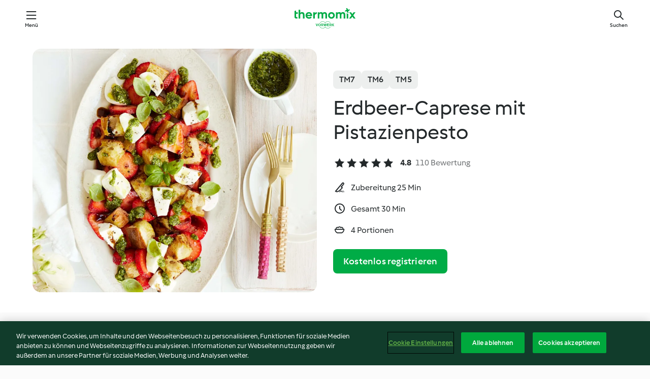

--- FILE ---
content_type: text/html; charset=utf-8
request_url: https://cookidoo.de/recipes/recipe/de-DE/r787984
body_size: 10849
content:
<!DOCTYPE html>
<html
  lang="de-DE"
  class="cicd2-theme">
<head>
    <meta property="og:url" content="https://cookidoo.de/recipes/recipe/de-DE/r787984"/>
    <meta property="og:title" content="Erdbeer-Caprese mit Pistazienpesto"/>
    <meta property="og:description" content="Eine ganze Welt voller Thermomix® Rezepte – Cookidoo® bringt Köstlichkeiten aus aller Welt zu dir nach Hause.
Eine riesige Auswahl an Rezepten und Ideen – hier findest du garantiert bei jedem Besuch kulinarische Inspirationen."/>
    <meta property="og:image" content="https://assets.tmecosys.com/image/upload/t_web_rdp_recipe_584x480/img/recipe/ras/Assets/0a9f7ab94045e79f85f1b4e94bfb0c0b/Derivates/b595b91fadeada86e8a997a3b4a698edbb7c405d.jpg"/>
    <meta name="robots" content="noarchive"/>
    <meta charset="utf-8">
    <meta name="viewport" content="width=device-width, initial-scale=1, shrink-to-fit=no">
    <link rel="stylesheet" href="https://patternlib-all.prod.external.eu-tm-prod.vorwerk-digital.com/pl-core-29.0.0-18aff5db89ac31d72351aa87f8d2dd94.css">
      <link rel="stylesheet" href="https://patternlib-all.prod.external.eu-tm-prod.vorwerk-digital.com/cicd2-theme-29.0.0-5eba483bfbb03f3a99d1d6c8cc61c91f.css">
    <link rel="stylesheet" href="https://recipepublic-all.prod.external.eu-tm-prod.vorwerk-digital.com/bundle-700b0b14b57bb2a7bf72133389c7f0a6.css">
    <link rel="icon" href="https://patternlib-all.prod.external.eu-tm-prod.vorwerk-digital.com/favicon-02a92602e0cf506ebd0186892a17fd82.ico">
    <link rel="preconnect" href="https://assets.tmecosys.com" crossorigin="anonymous">
    <script>"use strict";(()=>{function c(n){let t=document.cookie.match(new RegExp("(^| )"+n+"=([^;]+)"));if(t)return t[2]}var e={get:c};e.get("v-authenticated")?document.documentElement.classList.add("is-authenticated"):document.documentElement.classList.add("is-unauthenticated");})();
</script>
    <title>Erdbeer-Caprese mit Pistazienpesto - Cookidoo® – das offizielle Thermomix®-Rezept-Portal</title>
    <link rel="stylesheet" href="https://patternlib-all.prod.external.eu-tm-prod.vorwerk-digital.com/pl-recipe-2.18.1-4949e3c3f2b6c536234d63e48d89c215.css">
    <script type="application/ld+json">{"@context":"http://schema.org/","@type":"Recipe","name":"Erdbeer-Caprese mit Pistazienpesto","image":"https://assets.tmecosys.com/image/upload/t_web_rdp_recipe_584x480_1_5x/img/recipe/ras/Assets/0a9f7ab94045e79f85f1b4e94bfb0c0b/Derivates/b595b91fadeada86e8a997a3b4a698edbb7c405d.jpg","totalTime":"PT30M","cookTime":"PT30M","prepTime":"PT25M","recipeYield":"4 Portionen","recipeCategory":["Vorspeisen und Salate"],"recipeIngredient":["150 g Ciabatta","60 g Olivenöl","30 g Pistazien, gesalzen, geschält","40 g Parmesan","40 g Basilikum, frisch","&frac12; TL Salz","400 g Erdbeeren","2 Kugeln Büffel-Mozzarella"," Crema di Balsamico"],"nutrition":{"@type":"NutritionInformation","calories":"566 kcal","carbohydrateContent":"26 g","fatContent":"41 g","proteinContent":"19 g"},"inLanguage":"de-DE","author":{"@type":"Organization","name":"Vorwerk International & Co. KmG","address":"Wolleraustrasse 11a\n8807 Freienbach\nSchweiz","url":"https://cookidoo.de"},"aggregateRating":{"@id":"AggregatedRating"}}</script>
</head>

<body>
  <core-user-info
    condition="html.is-authenticated"
    community-profile="/community/profile/de-DE"
    devices="/customer-devices/api/my-devices/versions"
    >
  </core-user-info>
  
  <div class="page-content">
      
  <header tabindex="-1" class="page-header">
    <div class="page-header__content">
      <a href="#main-content" class="link--skip">Springe zum Hauptinhalt</a>
          <a class="logo page-header__home authenticated-only" href="/foundation/de-DE/for-you"
            aria-label="Link to the home page">
            <img class="logo" src="https://patternlib-all.prod.external.eu-tm-prod.vorwerk-digital.com/logo_thermomix-02469c2fb4fca55fc3c397286d9e7fe0.svg"
              alt="Thermomix®">
          </a>
          <a class="logo page-header__home unauthenticated-only" href="/foundation/de-DE/explore"
            aria-label="Link to the home page">
            <img class="logo" src="https://patternlib-all.prod.external.eu-tm-prod.vorwerk-digital.com/logo_thermomix-02469c2fb4fca55fc3c397286d9e7fe0.svg"
              alt="Thermomix®">
          </a>
      <core-nav class="page-header__nav">
        <nav class="core-nav__nav" role="navigation">
          <button class="core-nav__trigger">Menü</button>
          <div class="core-nav__container">
            <ul class="core-nav__main-links authenticated-only">
                <li class="core-nav__item">
                  <a href="/foundation/de-DE/for-you"
                    class="core-nav__link">Für dich</a>
                </li>
              <li class="core-nav__item">
                <a href="/foundation/de-DE/explore"
                  class="core-nav__link">Entdecken</a>
              </li>
              <li class="core-nav__item">
                <a href="/organize/de-DE/my-recipes"
                  class="core-nav__link">Meine Rezepte</a>
              </li>
              <li class="core-nav__item">
                <a href="/planning/de-DE/my-week"
                  class="core-nav__link">Meine Woche</a>
              </li>
                <li class="core-nav__item">
                  <a href="/shopping/de-DE"
                    class="core-nav__link">Einkaufsliste</a>
                </li>
            </ul>
            <ul class=" core-nav__main-links unauthenticated-only">
              <li class="core-nav__item">
                <a href="/foundation/de-DE/explore"
                  class="core-nav__link">Entdecken</a>
              </li>
              <li class="core-nav__item">
                <a href="/foundation/de-DE/membership"
                  class="core-nav__link">Abo Vorteile</a>
              </li>
              <li class="core-nav__item">
                <a href="/foundation/de-DE/help"
                  class="core-nav__link">Hilfe</a>
              </li>
            </ul>
            <ul class="core-nav__links unauthenticated-only">
              <li class="core-nav__item">
                <a href="/ciam/register/start"
                  class="core-nav__link page-header__sign-up page-header__icon">Registrieren</a>
              </li>
              <li class="core-nav__item">
                <a href="/profile/de-DE/login?redirectAfterLogin=%2Frecipes%2Frecipe%2Fde-DE%2Fr787984"
                  class="core-nav__link page-header__login page-header__icon">Anmelden</a>
              </li>
            </ul>
            <div role="separator" aria-orientation="vertical"
              class="core-nav__separator separator-vertical separator-vertical--silver-20"></div>
            <core-user-profile class="authenticated-only">
              <core-dropdown-menu class="core-nav__dropdown core-nav__dropdown--profile" align="bottom-right">
                <button class="core-dropdown-menu__trigger core-nav__dropdown-trigger">
                  <span class="core-nav__dropdown-trigger-icon" aria-hidden="true"></span>
                  <img class="core-nav__dropdown-trigger-picture" src alt>
                  <span class="core-dropdown-menu__trigger-text">
                      Profil
                  </span>
                </button>
                <div class="core-dropdown-menu__content core-nav__dropdown-content">
                  <ul class="core-dropdown-list core-nav__dropdown-list">
                    <li class="core-community-profile__link">
                      <a href="/community/profile/de-DE"
                        class="core-dropdown-list__item core-nav__link core-nav__link--community">
                        <core-community-profile>
                          <span class="core-community-profile__icon" aria-hidden="true"></span>
                          <img class="core-community-profile__picture" src alt>
                          <div class="core-community-profile__heading-group">
                            <span class="core-community-profile__header">Profil</span>
                            <span class="core-community-profile__subheader">Profil anzeigen</span>
                          </div>
                        </core-community-profile>
                      </a>
                    </li>
                    <li>
                      <a href="/commerce/de-DE/membership"
                        class="core-dropdown-list__item core-nav__link">Konto</a>
                    </li>
                    <li>
                      <a href="/foundation/de-DE/help"
                        class="core-dropdown-list__item core-nav__link">Hilfe</a>
                    </li>
                    <li>
                      <a href="/profile/logout"
                        class="core-dropdown-list__item core-nav__link">Abmelden</a>
                    </li>
                  </ul>
                </div>
              </core-dropdown-menu>
            </core-user-profile>
          </div>
          <div role="separator" aria-orientation="vertical"
            class="core-nav__separator separator-vertical separator-vertical--silver-20"></div>
        </nav>
      </core-nav>
      <a class="page-header__search page-header__icon" href="/search/de-DE"
        aria-label="Suchen">Suchen</a>
    </div>
  </header>
  <recipe-scrollspy>
    <nav class="recipe-scrollspy__nav">
        <a href="#ingredients-section" class="recipe-scrollspy__link">Zutaten</a>
  
      <a href="#difficulty-section" class="recipe-scrollspy__link">Schwierigkeitsgrad</a>
  
        <a href="#nutrition-section" class="recipe-scrollspy__link">Nährwerte</a>
  
        <a href="#also-featured-in-section" class="recipe-scrollspy__link">Auch enthalten in</a>
  
      <a id="recipe-scrollspy-alternative-recipes" href="#alternative-recipes" class="recipe-scrollspy__link">Das könnte dir auch gefallen</a>
    </nav>
  </recipe-scrollspy>

  <recipe-details id="main-content">
    <recipe-card>
      <div class="recipe-card__wrapper">
        <div class="recipe-card__image-wrapper">
            <core-image-loader>
              <img
                class="recipe-card__image"
                  src="https://assets.tmecosys.com/image/upload/t_web_rdp_recipe_584x480/img/recipe/ras/Assets/0a9f7ab94045e79f85f1b4e94bfb0c0b/Derivates/b595b91fadeada86e8a997a3b4a698edbb7c405d.jpg"
                  srcset="https://assets.tmecosys.com/image/upload/t_web_rdp_recipe_584x480/img/recipe/ras/Assets/0a9f7ab94045e79f85f1b4e94bfb0c0b/Derivates/b595b91fadeada86e8a997a3b4a698edbb7c405d.jpg 584w, https://assets.tmecosys.com/image/upload/t_web_rdp_recipe_584x480_1_5x/img/recipe/ras/Assets/0a9f7ab94045e79f85f1b4e94bfb0c0b/Derivates/b595b91fadeada86e8a997a3b4a698edbb7c405d.jpg 876w"
                    sizes="(min-width: 1333px) 584px, (min-width: 768px) 50vw, 100vw"
                alt="Erdbeer-Caprese mit Pistazienpesto"
                title="Erdbeer-Caprese mit Pistazienpesto"/>
            </core-image-loader>
        </div>
        <div class="recipe-card__info">
    
            <div class="recipe-card__header">
              <div class="recipe-card__header-left">
                  <rdp-badges id="tm-versions-modal">
                      <button class="core-chip-button core-chip-button--flat core-chip-button--x-small">
                        TM7
                      </button>
                      <button class="core-chip-button core-chip-button--flat core-chip-button--x-small">
                        TM6
                      </button>
                      <button class="core-chip-button core-chip-button--flat core-chip-button--x-small">
                        TM5
                      </button>
                  </rdp-badges>
                
                  <core-modal
                    trigger-id="tm-versions-modal"
                    class="tm-versions-modal"
                    prevent-body-scroll="true"
                    hidden>
                    <div class="core-modal__wrapper">
                      <div class="core-modal__container" role="dialog" aria-modal="true">
                  
                        <div class="core-modal__header">
                          <h2>Geräte und Zubehör</h2>
                          <button class="core-modal__close" aria-label="Close Modal"></button>
                        </div>
                  
                        <core-scrollbar class="core-modal__content" fadeout-top>
                          <div class="core-scrollbar__content">
                  
                            <rdp-tm-versions>
                              <p class="rdp-tm-versions__description">Dieses Rezept ist für eine bestimmte Geräte- und Zubehörkombination konzipiert. Ohne diese erforderliche Ausstattung können wir kein erfolgreiches Ergebnis garantieren.</p>
                              <div class="rdp-tm-versions__list">
                                  <div class="rdp-tm-versions__item">
                                    <img src="https://patternlib-all.prod.external.eu-tm-prod.vorwerk-digital.com/tm7-83b22c91a1a1e7fee3797168f05f9754.png" class="rdp-tm-versions__image"/>
                                    <div class="rdp-tm-versions__wrapper">
                                      <span class="rdp-tm-versions__name">Thermomix® TM7</span>
                                      <span class="rdp-tm-versions__compatibility">
                                        <span class="icon icon--checkmark-circle icon--xxxs"></span>Kompatibel
                                      </span>
                                    </div>
                                  </div>
                                  <div class="rdp-tm-versions__item">
                                    <img src="https://patternlib-all.prod.external.eu-tm-prod.vorwerk-digital.com/tm6-fff867f1cfc7f35118b8b6dfffca8339.png" class="rdp-tm-versions__image"/>
                                    <div class="rdp-tm-versions__wrapper">
                                      <span class="rdp-tm-versions__name">Thermomix® TM6</span>
                                      <span class="rdp-tm-versions__compatibility">
                                        <span class="icon icon--checkmark-circle icon--xxxs"></span>Kompatibel
                                      </span>
                                    </div>
                                  </div>
                                  <div class="rdp-tm-versions__item">
                                    <img src="https://patternlib-all.prod.external.eu-tm-prod.vorwerk-digital.com/tm5-a3a665744eb0093e9108135bf6b1baa4.png" class="rdp-tm-versions__image"/>
                                    <div class="rdp-tm-versions__wrapper">
                                      <span class="rdp-tm-versions__name">Thermomix® TM5</span>
                                      <span class="rdp-tm-versions__compatibility">
                                        <span class="icon icon--checkmark-circle icon--xxxs"></span>Kompatibel
                                      </span>
                                    </div>
                                  </div>
                              </div>
                            </rdp-tm-versions>
                  
                  
                          </div>
                        </core-scrollbar>
                  
                        <div class="core-modal__footer">
                          <a class="button--inline rdp-tm-versions__more" href="/foundation/de-DE/thermomix-compatibility">Weitere Informationen</a>
                        </div>
                      </div>
                    </div>
                  </core-modal>
                
              </div>
            </div>
    
          <div class="recipe-card__content">
            <core-ellipsis lines-count="3">
              <h1 class="recipe-card__section recipe-card__name">Erdbeer-Caprese mit Pistazienpesto</h1>
            </core-ellipsis>
            
            <core-rating>
  <div class="core-rating__rating-list">
      <span class="core-rating__point core-rating__point--full"></span>
      <span class="core-rating__point core-rating__point--full"></span>
      <span class="core-rating__point core-rating__point--full"></span>
      <span class="core-rating__point core-rating__point--full"></span>
      <span class="core-rating__point core-rating__point--full"></span>
  </div>
    <span class="core-rating__counter">4.8</span>
    <span class="core-rating__label">
      
      110 Bewertung
      
    </span>
  <script type="application/ld+json">
  {
    "@context": "http://schema.org",
    "@type": "AggregateRating",
    "@id": "AggregatedRating",
    "ratingValue": 4.8,
    "reviewCount": 110
  }
  </script>
</core-rating>

            <div class="recipe-card__cook-params">
              <div class="recipe-card__cook-param">
                <span class="icon icon--time-preparation"></span>
                <span>Zubereitung 25 Min </span>
              </div>
              <div class="recipe-card__cook-param">
                <span class="icon icon--time"></span>
                <span>Gesamt 30 Min</span>
              </div>
              <div class="recipe-card__cook-param">
                <span class="icon icon--servings"></span>
                <span>4 Portionen</span>
              </div>
            </div>
          </div>
    
          <div class="recipe-card__footer">
            <a class="button--primary recipe-card__action-button recipe-card__action-button--primary"
              title="Kostenlos registrieren"
              href="/ciam/register/start">Kostenlos registrieren</a>
          </div>
        </div>
      </div>
    </recipe-card>
    
    <recipe-content>
      <div class="recipe-content__left">
        <div mobile-order="1">
          <div id="ingredients-section" class="recipe-content__section">
            <h4 class="recipe-content__title">Zutaten</h4>
              <div class="recipe-content__inner-section">
                <ul class="ul--clean">
                    <li>
          <recipe-ingredient>
            <div class="recipe-ingredient__wrapper">
                <img class="recipe-ingredient__image"   src="https://assets.tmecosys.com/image/upload/t_web_ingredient_48x48/icons/ingredient_icons/3425"
            srcset="https://assets.tmecosys.com/image/upload/t_web_ingredient_48x48/icons/ingredient_icons/3425 48w, https://assets.tmecosys.com/image/upload/t_web_ingredient_48x48_1_5x/icons/ingredient_icons/3425 72w, https://assets.tmecosys.com/image/upload/t_web_ingredient_48x48_2x/icons/ingredient_icons/3425 96w"
              sizes="48px"
           />
          
                <div class="recipe-ingredient__content">
                  <span class="recipe-ingredient__name">
                    Ciabatta 
                  </span>
                    <span class="recipe-ingredient__description">in Stücken (2 cm)</span>
                </div>
                <span class="recipe-ingredient__amount">
                      150
                    g
                </span>
            </div>
          </recipe-ingredient>
          </li>
                    <li>
          <recipe-ingredient>
            <div class="recipe-ingredient__wrapper">
                <img class="recipe-ingredient__image"   src="https://assets.tmecosys.com/image/upload/t_web_ingredient_48x48/icons/ingredient_icons/195"
            srcset="https://assets.tmecosys.com/image/upload/t_web_ingredient_48x48/icons/ingredient_icons/195 48w, https://assets.tmecosys.com/image/upload/t_web_ingredient_48x48_1_5x/icons/ingredient_icons/195 72w, https://assets.tmecosys.com/image/upload/t_web_ingredient_48x48_2x/icons/ingredient_icons/195 96w"
              sizes="48px"
           />
          
                <div class="recipe-ingredient__content">
                  <span class="recipe-ingredient__name">
                    Olivenöl 
                  </span>
                    <span class="recipe-ingredient__description">und etwas mehr zum Rösten</span>
                </div>
                <span class="recipe-ingredient__amount">
                      60
                    g
                </span>
            </div>
          </recipe-ingredient>
          </li>
                    <li>
          <recipe-ingredient>
            <div class="recipe-ingredient__wrapper">
                <img class="recipe-ingredient__image"   src="https://assets.tmecosys.com/image/upload/t_web_ingredient_48x48/icons/ingredient_icons/1605"
            srcset="https://assets.tmecosys.com/image/upload/t_web_ingredient_48x48/icons/ingredient_icons/1605 48w, https://assets.tmecosys.com/image/upload/t_web_ingredient_48x48_1_5x/icons/ingredient_icons/1605 72w, https://assets.tmecosys.com/image/upload/t_web_ingredient_48x48_2x/icons/ingredient_icons/1605 96w"
              sizes="48px"
           />
          
                <div class="recipe-ingredient__content">
                  <span class="recipe-ingredient__name">
                    Pistazien, gesalzen, geschält 
                  </span>
                    <span class="recipe-ingredient__description">(siehe Tipp)</span>
                </div>
                <span class="recipe-ingredient__amount">
                      30
                    g
                </span>
            </div>
          </recipe-ingredient>
          </li>
                    <li>
          <recipe-ingredient>
            <div class="recipe-ingredient__wrapper">
                <img class="recipe-ingredient__image"   src="https://assets.tmecosys.com/image/upload/t_web_ingredient_48x48/icons/ingredient_icons/63"
            srcset="https://assets.tmecosys.com/image/upload/t_web_ingredient_48x48/icons/ingredient_icons/63 48w, https://assets.tmecosys.com/image/upload/t_web_ingredient_48x48_1_5x/icons/ingredient_icons/63 72w, https://assets.tmecosys.com/image/upload/t_web_ingredient_48x48_2x/icons/ingredient_icons/63 96w"
              sizes="48px"
           />
          
                <div class="recipe-ingredient__content">
                  <span class="recipe-ingredient__name">
                    Parmesan 
                  </span>
                    <span class="recipe-ingredient__description">in Stücken</span>
                </div>
                <span class="recipe-ingredient__amount">
                      40
                    g
                </span>
            </div>
          </recipe-ingredient>
          </li>
                    <li>
          <recipe-ingredient>
            <div class="recipe-ingredient__wrapper">
                <img class="recipe-ingredient__image"   src="https://assets.tmecosys.com/image/upload/t_web_ingredient_48x48/icons/ingredient_icons/394"
            srcset="https://assets.tmecosys.com/image/upload/t_web_ingredient_48x48/icons/ingredient_icons/394 48w, https://assets.tmecosys.com/image/upload/t_web_ingredient_48x48_1_5x/icons/ingredient_icons/394 72w, https://assets.tmecosys.com/image/upload/t_web_ingredient_48x48_2x/icons/ingredient_icons/394 96w"
              sizes="48px"
           />
          
                <div class="recipe-ingredient__content">
                  <span class="recipe-ingredient__name">
                    Basilikum, frisch 
                  </span>
                    <span class="recipe-ingredient__description">abegzupft</span>
                </div>
                <span class="recipe-ingredient__amount">
                      40
                    g
                </span>
            </div>
          </recipe-ingredient>
          </li>
                    <li>
          <recipe-ingredient>
            <div class="recipe-ingredient__wrapper">
                <img class="recipe-ingredient__image"   src="https://assets.tmecosys.com/image/upload/t_web_ingredient_48x48/icons/ingredient_icons/269"
            srcset="https://assets.tmecosys.com/image/upload/t_web_ingredient_48x48/icons/ingredient_icons/269 48w, https://assets.tmecosys.com/image/upload/t_web_ingredient_48x48_1_5x/icons/ingredient_icons/269 72w, https://assets.tmecosys.com/image/upload/t_web_ingredient_48x48_2x/icons/ingredient_icons/269 96w"
              sizes="48px"
           />
          
                <div class="recipe-ingredient__content">
                  <span class="recipe-ingredient__name">
                    Salz 
                  </span>
                </div>
                <span class="recipe-ingredient__amount">
                      &frac12;
                    TL
                </span>
            </div>
          </recipe-ingredient>
          </li>
                    <li>
          <recipe-ingredient>
            <div class="recipe-ingredient__wrapper">
                <img class="recipe-ingredient__image"   src="https://assets.tmecosys.com/image/upload/t_web_ingredient_48x48/icons/ingredient_icons/24"
            srcset="https://assets.tmecosys.com/image/upload/t_web_ingredient_48x48/icons/ingredient_icons/24 48w, https://assets.tmecosys.com/image/upload/t_web_ingredient_48x48_1_5x/icons/ingredient_icons/24 72w, https://assets.tmecosys.com/image/upload/t_web_ingredient_48x48_2x/icons/ingredient_icons/24 96w"
              sizes="48px"
           />
          
                <div class="recipe-ingredient__content">
                  <span class="recipe-ingredient__name">
                    Pfeffer, gemahlen (optional)
                  </span>
                    <span class="recipe-ingredient__description">und etwas mehr zum Bestreuen</span>
                </div>
                <span class="recipe-ingredient__amount">
                      &frac12;
                    TL
                </span>
            </div>
          </recipe-ingredient>
          </li>
                    <li>
          <recipe-ingredient>
            <div class="recipe-ingredient__wrapper">
                <img class="recipe-ingredient__image"   src="https://assets.tmecosys.com/image/upload/t_web_ingredient_48x48/icons/ingredient_icons/113"
            srcset="https://assets.tmecosys.com/image/upload/t_web_ingredient_48x48/icons/ingredient_icons/113 48w, https://assets.tmecosys.com/image/upload/t_web_ingredient_48x48_1_5x/icons/ingredient_icons/113 72w, https://assets.tmecosys.com/image/upload/t_web_ingredient_48x48_2x/icons/ingredient_icons/113 96w"
              sizes="48px"
           />
          
                <div class="recipe-ingredient__content">
                  <span class="recipe-ingredient__name">
                    Erdbeeren 
                  </span>
                    <span class="recipe-ingredient__description">in Scheiben</span>
                </div>
                <span class="recipe-ingredient__amount">
                      400
                    g
                </span>
            </div>
          </recipe-ingredient>
          </li>
                    <li>
          <recipe-ingredient>
            <div class="recipe-ingredient__wrapper">
                <img class="recipe-ingredient__image"   src="https://assets.tmecosys.com/image/upload/t_web_ingredient_48x48/icons/ingredient_icons/100074"
            srcset="https://assets.tmecosys.com/image/upload/t_web_ingredient_48x48/icons/ingredient_icons/100074 48w, https://assets.tmecosys.com/image/upload/t_web_ingredient_48x48_1_5x/icons/ingredient_icons/100074 72w, https://assets.tmecosys.com/image/upload/t_web_ingredient_48x48_2x/icons/ingredient_icons/100074 96w"
              sizes="48px"
           />
          
                <div class="recipe-ingredient__content">
                  <span class="recipe-ingredient__name">
                    Büffel-Mozzarella 
                  </span>
                    <span class="recipe-ingredient__description">(à 125 g), abgetropft, in Stücken (2 cm)</span>
                </div>
                <span class="recipe-ingredient__amount">
                      2
                    Kugeln
                </span>
            </div>
              <span class="recipe-ingredient__alternative">
                    2
                  Kugeln
                Mozzarella, (à 125 g), abgetropft, in Stücken (2 cm)
              </span>
          </recipe-ingredient>
          </li>
                    <li>
          <recipe-ingredient>
            <div class="recipe-ingredient__wrapper">
                <img class="recipe-ingredient__image"   src="https://assets.tmecosys.com/image/upload/t_web_ingredient_48x48/icons/ingredient_icons/25"
            srcset="https://assets.tmecosys.com/image/upload/t_web_ingredient_48x48/icons/ingredient_icons/25 48w, https://assets.tmecosys.com/image/upload/t_web_ingredient_48x48_1_5x/icons/ingredient_icons/25 72w, https://assets.tmecosys.com/image/upload/t_web_ingredient_48x48_2x/icons/ingredient_icons/25 96w"
              sizes="48px"
           />
          
                <div class="recipe-ingredient__content">
                  <span class="recipe-ingredient__name">
                    Meersalz (optional)
                  </span>
                    <span class="recipe-ingredient__description">zum Bestreuen</span>
                </div>
                <span class="recipe-ingredient__amount">
                    
                </span>
            </div>
          </recipe-ingredient>
          </li>
                    <li>
          <recipe-ingredient>
            <div class="recipe-ingredient__wrapper">
                <img class="recipe-ingredient__image"   src="https://assets.tmecosys.com/image/upload/t_web_ingredient_48x48/icons/ingredient_icons/1189"
            srcset="https://assets.tmecosys.com/image/upload/t_web_ingredient_48x48/icons/ingredient_icons/1189 48w, https://assets.tmecosys.com/image/upload/t_web_ingredient_48x48_1_5x/icons/ingredient_icons/1189 72w, https://assets.tmecosys.com/image/upload/t_web_ingredient_48x48_2x/icons/ingredient_icons/1189 96w"
              sizes="48px"
           />
          
                <div class="recipe-ingredient__content">
                  <span class="recipe-ingredient__name">
                    Crema di Balsamico 
                  </span>
                    <span class="recipe-ingredient__description">zum Beträufeln</span>
                </div>
                <span class="recipe-ingredient__amount">
                    
                </span>
            </div>
          </recipe-ingredient>
          </li>
                </ul>
              </div>
          </div>
          <hr>
        </div>
        <div mobile-order="3">
          <div id="difficulty-section" class="recipe-content__section">
            <h4 class="recipe-content__title">Schwierigkeitsgrad</h4>
            <rdp-difficulty>
              <span class="icon icon--s icon--chef-hat"></span>
              <p>einfach</p>
            </rdp-difficulty>
          </div>
          <hr>
            <div id="nutrition-section" class="recipe-content__section">
              <h4 class="recipe-content__title">
                Nährwerte
                <span class="recipe-content__subtitle">pro 1 Portion</span>
              </h4>
              <rdp-nutritious>
                  <div class="rdp-nutritious__item">
                    <span class="rdp-nutritious__name">Eiweiß</span>
                    <span class="rdp-nutritious__value">
                        19 g 
                    </span>
                  </div>
                  <div class="rdp-nutritious__item">
                    <span class="rdp-nutritious__name">Brennwert</span>
                    <span class="rdp-nutritious__value">
                        2367 kJ  / 
                        566 kcal 
                    </span>
                  </div>
                  <div class="rdp-nutritious__item">
                    <span class="rdp-nutritious__name">Fett</span>
                    <span class="rdp-nutritious__value">
                        41 g 
                    </span>
                  </div>
                  <div class="rdp-nutritious__item">
                    <span class="rdp-nutritious__name">Ballaststoffe</span>
                    <span class="rdp-nutritious__value">
                        3.8 g 
                    </span>
                  </div>
                  <div class="rdp-nutritious__item">
                    <span class="rdp-nutritious__name">Kohlenhydrate</span>
                    <span class="rdp-nutritious__value">
                        26 g 
                    </span>
                  </div>
              </rdp-nutritious>
            </div>
            <hr>
        </div>
      </div>
      <div class="recipe-content__right">
        <div mobile-order="2">
          <div class="recipe-content__section">
            <recipe-membership-banner>
              <img src="https://patternlib-all.prod.external.eu-tm-prod.vorwerk-digital.com/cookidoo-world-da330b8ec91ef8ac5df385f0e440dffb.svg" class="recipe-membership-banner__image" />
              <h1 class="recipe-membership-banner__title">Gefällt dir, was du siehst?</h1>
              <h4 class="recipe-membership-banner__subtitle">Dieses Rezept und mehr als 100 000 weitere warten auf dich!</h4>
              <p class="recipe-membership-banner__description">Registriere dich jetzt und erhalte ein kostenloses 30-Tage Abo. Tauche ein in die kulinarische Welt von Cookidoo® - ohne jegliche Verpflichtung.</p>
              <a href="/ciam/register/start" class="button--primary">Kostenlos registrieren</a>
              <a href="/foundation/de-DE/membership" class="button--inline">Weitere Informationen</a>
            </recipe-membership-banner>
          </div>
          <hr>
        </div>
        <div mobile-order="4">
            <div id="also-featured-in-section" class="recipe-content__section">
              <h4 class="recipe-content__title">Auch enthalten in</h4>
              <rdp-collections>
                  <rdp-collection-tile>
                    <a class="rdp-collection-tile__wrapper" href="/collection/de-DE/p/col501484">
                      <img   src="https://assets.tmecosys.com/image/upload/t_web_col_80x80/img/collection/ras/Assets/7ac85945206006b2f9844487594e7f5c/Derivates/c0a15fc4025a3d19cfa459f64aca208e37440066.jpg"
            srcset="https://assets.tmecosys.com/image/upload/t_web_col_80x80/img/collection/ras/Assets/7ac85945206006b2f9844487594e7f5c/Derivates/c0a15fc4025a3d19cfa459f64aca208e37440066.jpg 80w, https://assets.tmecosys.com/image/upload/t_web_col_80x80_1_5x/img/collection/ras/Assets/7ac85945206006b2f9844487594e7f5c/Derivates/c0a15fc4025a3d19cfa459f64aca208e37440066.jpg 120w, https://assets.tmecosys.com/image/upload/t_web_col_80x80_2x/img/collection/ras/Assets/7ac85945206006b2f9844487594e7f5c/Derivates/c0a15fc4025a3d19cfa459f64aca208e37440066.jpg 160w"
              sizes="80px"
           class="rdp-collection-tile__image">
                      <div class="rdp-collection-tile__content">
                        <span class="rdp-collection-tile__name">Erdbeerlaune</span>
                        <span class="rdp-collection-tile__info">10 Rezepte<br>Österreich</span>
                      </div>
                    </a>
                  </rdp-collection-tile>
                  <rdp-collection-tile>
                    <a class="rdp-collection-tile__wrapper" href="/collection/de-DE/p/VrkCollection-at-000001311203">
                      <img   src="https://assets.tmecosys.com/image/upload/t_web_col_80x80/img/collection/ras/Assets/7343a2e0e9920f95f9841dcc7f015af0/Derivates/c6219541d901b391cbf120ee2b1fac7d173b0324.jpg"
            srcset="https://assets.tmecosys.com/image/upload/t_web_col_80x80/img/collection/ras/Assets/7343a2e0e9920f95f9841dcc7f015af0/Derivates/c6219541d901b391cbf120ee2b1fac7d173b0324.jpg 80w, https://assets.tmecosys.com/image/upload/t_web_col_80x80_1_5x/img/collection/ras/Assets/7343a2e0e9920f95f9841dcc7f015af0/Derivates/c6219541d901b391cbf120ee2b1fac7d173b0324.jpg 120w, https://assets.tmecosys.com/image/upload/t_web_col_80x80_2x/img/collection/ras/Assets/7343a2e0e9920f95f9841dcc7f015af0/Derivates/c6219541d901b391cbf120ee2b1fac7d173b0324.jpg 160w"
              sizes="80px"
           class="rdp-collection-tile__image">
                      <div class="rdp-collection-tile__content">
                        <span class="rdp-collection-tile__name">Frisch vom Erdbeerfeld</span>
                        <span class="rdp-collection-tile__info">21 Rezepte<br>Österreich</span>
                      </div>
                    </a>
                  </rdp-collection-tile>
              </rdp-collections>
            </div>
            <hr>
        </div>
      </div>
    </recipe-content>
  </recipe-details>

  
  
  
  <div id="alternative-recipes" class="l-content l-content--additional recipe-alternative-recipes">
    <core-stripe class="core-stripe--modern" aria-labelledby="stripe-header" aria-describedby="stripe-description" role="region"
                 data-category="VrkNavCategory-RPF-001">
      <h3 class="core-stripe__header" id="stripe-header">
          Das könnte dir auch gefallen
      </h3>
        <div class="core-stripe__content">
          
  
          
            <core-tile class="core-tile--expanded" id="r816302" data-recipe-id="r816302"><a class="link--alt" href="/recipes/recipe/de-DE/r816302"><div class="core-tile__image-wrapper">
    <img
      class="core-tile__image"
      alt="Wassermelonen-Bruschetta"
      title="Wassermelonen-Bruschetta"
      src="https://assets.tmecosys.com/image/upload/t_web_shared_recipe_221x240/img/recipe/ras/Assets/c2a5e09cad204ddc9e45bb78e76c4471/Derivates/21fd1e22695dae2e4ad28e43786f2b6b4df1c78c"
      sizes="221px"
      decoding="async"
      srcset="https://assets.tmecosys.com/image/upload/t_web_shared_recipe_221x240/img/recipe/ras/Assets/c2a5e09cad204ddc9e45bb78e76c4471/Derivates/21fd1e22695dae2e4ad28e43786f2b6b4df1c78c 221w, https://assets.tmecosys.com/image/upload/t_web_shared_recipe_221x240_1_5x/img/recipe/ras/Assets/c2a5e09cad204ddc9e45bb78e76c4471/Derivates/21fd1e22695dae2e4ad28e43786f2b6b4df1c78c 331w, https://assets.tmecosys.com/image/upload/t_web_shared_recipe_221x240_2x/img/recipe/ras/Assets/c2a5e09cad204ddc9e45bb78e76c4471/Derivates/21fd1e22695dae2e4ad28e43786f2b6b4df1c78c 442w"
    />
  </div><div class="core-tile__description-wrapper"><div class="core-tile__description"><core-ellipsis><p class="core-tile__description-text">Wassermelonen-Bruschetta</p></core-ellipsis><button class="core-tile__trigger authenticated-only context-menu-trigger" aria-label="open context menu" type="button"></button></div><core-rating class="core-rating--short core-rating--small"><span class="core-rating__counter">4.8</span><span class="core-rating__point core-rating__point--full"></span><span class="core-rating__label">(192)</span></core-rating><p class="core-tile__description-subline">20 Min</p></div></a><core-context-menu trigger-class="context-menu-trigger" class="translate-x-[0.5px]"><ul class="core-dropdown-list"><li><core-transclude href="/planning/de-DE/transclude/manage-cook-today/r816302" prevent-page-reload="true" on="context-menu-open" context="core-context-menu"></core-transclude></li><li><core-transclude href="/organize/de-DE/transclude/manage-bookmark/r816302" prevent-page-reload="true" on="context-menu-open" context="core-context-menu"></core-transclude></li><li><core-transclude href="/organize/de-DE/transclude/manage-custom-list/r816302" prevent-page-reload="true" on="context-menu-open" context="core-context-menu"></core-transclude></li><li><core-transclude href="/planning/de-DE/transclude/manage-add-to-myweek/r816302" prevent-page-reload="true" on="context-menu-open" context="core-context-menu"></core-transclude></li><li><core-transclude href="/shopping/de-DE/partial/add-to-shopping-list/r816302" prevent-page-reload="true" on="context-menu-open" context="core-context-menu"></core-transclude></li><li><core-transclude href="/created-recipes/de-DE/partials/add-to-customer-recipes?recipeUrl=https%3A%2F%2Fcookidoo.de%2Frecipes%2Frecipe%2Fde-DE%2Fr816302" prevent-page-reload="true" on="context-menu-open" context="core-context-menu"></core-transclude></li><li data-error="401" data-redirect-param="redirectAfterLogin" class="display-none"><a href="/profile/de-DE/login?redirectAfterLogin=%2Fsearch%2Fde-DE%2Ffragments%2Fstripe%3Flimit%3D12%26lazyLoading%3Dtrue%26accessories%3DincludingFriend%252CincludingBladeCoverWithPeeler%252CincludingCutter%252CincludingSensor%26includeRating%3Dtrue%26like%3Dr787984" class="core-dropdown-list__item"><span class="icon" aria-hidden="true">refresh</span>Login erneuern</a></li></ul></core-context-menu></core-tile><core-tile class="core-tile--expanded" id="r802968" data-recipe-id="r802968"><a class="link--alt" href="/recipes/recipe/de-DE/r802968"><div class="core-tile__image-wrapper">
    <img
      class="core-tile__image"
      alt="GnGnT"
      title="GnGnT"
      src="https://assets.tmecosys.com/image/upload/t_web_shared_recipe_221x240/img/recipe/ras/Assets/ddab46c1d4805e13b36182c7ea5fd0b8/Derivates/02c19972965da4aadb04b6a109e25f093851a85f"
      sizes="221px"
      decoding="async"
      srcset="https://assets.tmecosys.com/image/upload/t_web_shared_recipe_221x240/img/recipe/ras/Assets/ddab46c1d4805e13b36182c7ea5fd0b8/Derivates/02c19972965da4aadb04b6a109e25f093851a85f 221w, https://assets.tmecosys.com/image/upload/t_web_shared_recipe_221x240_1_5x/img/recipe/ras/Assets/ddab46c1d4805e13b36182c7ea5fd0b8/Derivates/02c19972965da4aadb04b6a109e25f093851a85f 331w, https://assets.tmecosys.com/image/upload/t_web_shared_recipe_221x240_2x/img/recipe/ras/Assets/ddab46c1d4805e13b36182c7ea5fd0b8/Derivates/02c19972965da4aadb04b6a109e25f093851a85f 442w"
    />
  </div><div class="core-tile__description-wrapper"><div class="core-tile__description"><core-ellipsis><p class="core-tile__description-text">GnGnT</p></core-ellipsis><button class="core-tile__trigger authenticated-only context-menu-trigger" aria-label="open context menu" type="button"></button></div><core-rating class="core-rating--short core-rating--small"><span class="core-rating__counter">4.8</span><span class="core-rating__point core-rating__point--full"></span><span class="core-rating__label">(40)</span></core-rating><p class="core-tile__description-subline">20 Min</p></div></a><core-context-menu trigger-class="context-menu-trigger" class="translate-x-[0.5px]"><ul class="core-dropdown-list"><li><core-transclude href="/planning/de-DE/transclude/manage-cook-today/r802968" prevent-page-reload="true" on="context-menu-open" context="core-context-menu"></core-transclude></li><li><core-transclude href="/organize/de-DE/transclude/manage-bookmark/r802968" prevent-page-reload="true" on="context-menu-open" context="core-context-menu"></core-transclude></li><li><core-transclude href="/organize/de-DE/transclude/manage-custom-list/r802968" prevent-page-reload="true" on="context-menu-open" context="core-context-menu"></core-transclude></li><li><core-transclude href="/planning/de-DE/transclude/manage-add-to-myweek/r802968" prevent-page-reload="true" on="context-menu-open" context="core-context-menu"></core-transclude></li><li><core-transclude href="/shopping/de-DE/partial/add-to-shopping-list/r802968" prevent-page-reload="true" on="context-menu-open" context="core-context-menu"></core-transclude></li><li><core-transclude href="/created-recipes/de-DE/partials/add-to-customer-recipes?recipeUrl=https%3A%2F%2Fcookidoo.de%2Frecipes%2Frecipe%2Fde-DE%2Fr802968" prevent-page-reload="true" on="context-menu-open" context="core-context-menu"></core-transclude></li><li data-error="401" data-redirect-param="redirectAfterLogin" class="display-none"><a href="/profile/de-DE/login?redirectAfterLogin=%2Fsearch%2Fde-DE%2Ffragments%2Fstripe%3Flimit%3D12%26lazyLoading%3Dtrue%26accessories%3DincludingFriend%252CincludingBladeCoverWithPeeler%252CincludingCutter%252CincludingSensor%26includeRating%3Dtrue%26like%3Dr787984" class="core-dropdown-list__item"><span class="icon" aria-hidden="true">refresh</span>Login erneuern</a></li></ul></core-context-menu></core-tile><core-tile class="core-tile--expanded" id="r796313" data-recipe-id="r796313"><a class="link--alt" href="/recipes/recipe/de-DE/r796313"><div class="core-tile__image-wrapper">
    <img
      class="core-tile__image"
      alt="Burrata-Brot-Salat mit Erdbeer-Salsa"
      title="Burrata-Brot-Salat mit Erdbeer-Salsa"
      src="https://assets.tmecosys.com/image/upload/t_web_shared_recipe_221x240/img/recipe/ras/Assets/90493abf8ab980e76e7a25cf7a23586b/Derivates/81728711745de728f31a2b825b79808075f8dec7"
      sizes="221px"
      decoding="async"
      srcset="https://assets.tmecosys.com/image/upload/t_web_shared_recipe_221x240/img/recipe/ras/Assets/90493abf8ab980e76e7a25cf7a23586b/Derivates/81728711745de728f31a2b825b79808075f8dec7 221w, https://assets.tmecosys.com/image/upload/t_web_shared_recipe_221x240_1_5x/img/recipe/ras/Assets/90493abf8ab980e76e7a25cf7a23586b/Derivates/81728711745de728f31a2b825b79808075f8dec7 331w, https://assets.tmecosys.com/image/upload/t_web_shared_recipe_221x240_2x/img/recipe/ras/Assets/90493abf8ab980e76e7a25cf7a23586b/Derivates/81728711745de728f31a2b825b79808075f8dec7 442w"
    />
  </div><div class="core-tile__description-wrapper"><div class="core-tile__description"><core-ellipsis><p class="core-tile__description-text">Burrata-Brot-Salat mit Erdbeer-Salsa</p></core-ellipsis><button class="core-tile__trigger authenticated-only context-menu-trigger" aria-label="open context menu" type="button"></button></div><core-rating class="core-rating--short core-rating--small"><span class="core-rating__counter">4.7</span><span class="core-rating__point core-rating__point--full"></span><span class="core-rating__label">(233)</span></core-rating><p class="core-tile__description-subline">20 Min</p></div></a><core-context-menu trigger-class="context-menu-trigger" class="translate-x-[0.5px]"><ul class="core-dropdown-list"><li><core-transclude href="/planning/de-DE/transclude/manage-cook-today/r796313" prevent-page-reload="true" on="context-menu-open" context="core-context-menu"></core-transclude></li><li><core-transclude href="/organize/de-DE/transclude/manage-bookmark/r796313" prevent-page-reload="true" on="context-menu-open" context="core-context-menu"></core-transclude></li><li><core-transclude href="/organize/de-DE/transclude/manage-custom-list/r796313" prevent-page-reload="true" on="context-menu-open" context="core-context-menu"></core-transclude></li><li><core-transclude href="/planning/de-DE/transclude/manage-add-to-myweek/r796313" prevent-page-reload="true" on="context-menu-open" context="core-context-menu"></core-transclude></li><li><core-transclude href="/shopping/de-DE/partial/add-to-shopping-list/r796313" prevent-page-reload="true" on="context-menu-open" context="core-context-menu"></core-transclude></li><li><core-transclude href="/created-recipes/de-DE/partials/add-to-customer-recipes?recipeUrl=https%3A%2F%2Fcookidoo.de%2Frecipes%2Frecipe%2Fde-DE%2Fr796313" prevent-page-reload="true" on="context-menu-open" context="core-context-menu"></core-transclude></li><li data-error="401" data-redirect-param="redirectAfterLogin" class="display-none"><a href="/profile/de-DE/login?redirectAfterLogin=%2Fsearch%2Fde-DE%2Ffragments%2Fstripe%3Flimit%3D12%26lazyLoading%3Dtrue%26accessories%3DincludingFriend%252CincludingBladeCoverWithPeeler%252CincludingCutter%252CincludingSensor%26includeRating%3Dtrue%26like%3Dr787984" class="core-dropdown-list__item"><span class="icon" aria-hidden="true">refresh</span>Login erneuern</a></li></ul></core-context-menu></core-tile><core-tile class="core-tile--expanded" id="r736177" data-recipe-id="r736177"><a class="link--alt" href="/recipes/recipe/de-DE/r736177"><div class="core-tile__image-wrapper">
    <img
      class="core-tile__image"
      alt="Erdbeer-Caprese mit Pistazienpesto"
      title="Erdbeer-Caprese mit Pistazienpesto"
      src="https://assets.tmecosys.com/image/upload/t_web_shared_recipe_221x240/img/recipe/ras/Assets/0a9f7ab94045e79f85f1b4e94bfb0c0b/Derivates/b595b91fadeada86e8a997a3b4a698edbb7c405d"
      sizes="221px"
      decoding="async"
      srcset="https://assets.tmecosys.com/image/upload/t_web_shared_recipe_221x240/img/recipe/ras/Assets/0a9f7ab94045e79f85f1b4e94bfb0c0b/Derivates/b595b91fadeada86e8a997a3b4a698edbb7c405d 221w, https://assets.tmecosys.com/image/upload/t_web_shared_recipe_221x240_1_5x/img/recipe/ras/Assets/0a9f7ab94045e79f85f1b4e94bfb0c0b/Derivates/b595b91fadeada86e8a997a3b4a698edbb7c405d 331w, https://assets.tmecosys.com/image/upload/t_web_shared_recipe_221x240_2x/img/recipe/ras/Assets/0a9f7ab94045e79f85f1b4e94bfb0c0b/Derivates/b595b91fadeada86e8a997a3b4a698edbb7c405d 442w"
    />
  </div><div class="core-tile__description-wrapper"><div class="core-tile__description"><core-ellipsis><p class="core-tile__description-text">Erdbeer-Caprese mit Pistazienpesto</p></core-ellipsis><button class="core-tile__trigger authenticated-only context-menu-trigger" aria-label="open context menu" type="button"></button></div><core-rating class="core-rating--short core-rating--small"><span class="core-rating__counter">4.6</span><span class="core-rating__point core-rating__point--full"></span><span class="core-rating__label">(323)</span></core-rating><p class="core-tile__description-subline">30 Min</p></div></a><core-context-menu trigger-class="context-menu-trigger" class="translate-x-[0.5px]"><ul class="core-dropdown-list"><li><core-transclude href="/planning/de-DE/transclude/manage-cook-today/r736177" prevent-page-reload="true" on="context-menu-open" context="core-context-menu"></core-transclude></li><li><core-transclude href="/organize/de-DE/transclude/manage-bookmark/r736177" prevent-page-reload="true" on="context-menu-open" context="core-context-menu"></core-transclude></li><li><core-transclude href="/organize/de-DE/transclude/manage-custom-list/r736177" prevent-page-reload="true" on="context-menu-open" context="core-context-menu"></core-transclude></li><li><core-transclude href="/planning/de-DE/transclude/manage-add-to-myweek/r736177" prevent-page-reload="true" on="context-menu-open" context="core-context-menu"></core-transclude></li><li><core-transclude href="/shopping/de-DE/partial/add-to-shopping-list/r736177" prevent-page-reload="true" on="context-menu-open" context="core-context-menu"></core-transclude></li><li><core-transclude href="/created-recipes/de-DE/partials/add-to-customer-recipes?recipeUrl=https%3A%2F%2Fcookidoo.de%2Frecipes%2Frecipe%2Fde-DE%2Fr736177" prevent-page-reload="true" on="context-menu-open" context="core-context-menu"></core-transclude></li><li data-error="401" data-redirect-param="redirectAfterLogin" class="display-none"><a href="/profile/de-DE/login?redirectAfterLogin=%2Fsearch%2Fde-DE%2Ffragments%2Fstripe%3Flimit%3D12%26lazyLoading%3Dtrue%26accessories%3DincludingFriend%252CincludingBladeCoverWithPeeler%252CincludingCutter%252CincludingSensor%26includeRating%3Dtrue%26like%3Dr787984" class="core-dropdown-list__item"><span class="icon" aria-hidden="true">refresh</span>Login erneuern</a></li></ul></core-context-menu></core-tile><core-tile class="core-tile--expanded" id="r245489" data-recipe-id="r245489"><a class="link--alt" href="/recipes/recipe/de-DE/r245489"><div class="core-tile__image-wrapper">
    <img
      class="core-tile__image"
      alt="Bohnen-Avocado-Salat"
      title="Bohnen-Avocado-Salat"
      src="https://assets.tmecosys.com/image/upload/t_web_shared_recipe_221x240/img/recipe/ras/Assets/f7ddc95ba56c430fb0a473cdfaee9037/Derivates/bf4b1367de2be0e7d557d5a3c2e920902165a241"
      sizes="221px"
      decoding="async"
      srcset="https://assets.tmecosys.com/image/upload/t_web_shared_recipe_221x240/img/recipe/ras/Assets/f7ddc95ba56c430fb0a473cdfaee9037/Derivates/bf4b1367de2be0e7d557d5a3c2e920902165a241 221w, https://assets.tmecosys.com/image/upload/t_web_shared_recipe_221x240_1_5x/img/recipe/ras/Assets/f7ddc95ba56c430fb0a473cdfaee9037/Derivates/bf4b1367de2be0e7d557d5a3c2e920902165a241 331w, https://assets.tmecosys.com/image/upload/t_web_shared_recipe_221x240_2x/img/recipe/ras/Assets/f7ddc95ba56c430fb0a473cdfaee9037/Derivates/bf4b1367de2be0e7d557d5a3c2e920902165a241 442w"
    />
  </div><div class="core-tile__description-wrapper"><div class="core-tile__description"><core-ellipsis><p class="core-tile__description-text">Bohnen-Avocado-Salat</p></core-ellipsis><button class="core-tile__trigger authenticated-only context-menu-trigger" aria-label="open context menu" type="button"></button></div><core-rating class="core-rating--short core-rating--small"><span class="core-rating__counter">4.3</span><span class="core-rating__point core-rating__point--full"></span><span class="core-rating__label">(137)</span></core-rating><p class="core-tile__description-subline">15 Min</p></div></a><core-context-menu trigger-class="context-menu-trigger" class="translate-x-[0.5px]"><ul class="core-dropdown-list"><li><core-transclude href="/planning/de-DE/transclude/manage-cook-today/r245489" prevent-page-reload="true" on="context-menu-open" context="core-context-menu"></core-transclude></li><li><core-transclude href="/organize/de-DE/transclude/manage-bookmark/r245489" prevent-page-reload="true" on="context-menu-open" context="core-context-menu"></core-transclude></li><li><core-transclude href="/organize/de-DE/transclude/manage-custom-list/r245489" prevent-page-reload="true" on="context-menu-open" context="core-context-menu"></core-transclude></li><li><core-transclude href="/planning/de-DE/transclude/manage-add-to-myweek/r245489" prevent-page-reload="true" on="context-menu-open" context="core-context-menu"></core-transclude></li><li><core-transclude href="/shopping/de-DE/partial/add-to-shopping-list/r245489" prevent-page-reload="true" on="context-menu-open" context="core-context-menu"></core-transclude></li><li><core-transclude href="/created-recipes/de-DE/partials/add-to-customer-recipes?recipeUrl=https%3A%2F%2Fcookidoo.de%2Frecipes%2Frecipe%2Fde-DE%2Fr245489" prevent-page-reload="true" on="context-menu-open" context="core-context-menu"></core-transclude></li><li data-error="401" data-redirect-param="redirectAfterLogin" class="display-none"><a href="/profile/de-DE/login?redirectAfterLogin=%2Fsearch%2Fde-DE%2Ffragments%2Fstripe%3Flimit%3D12%26lazyLoading%3Dtrue%26accessories%3DincludingFriend%252CincludingBladeCoverWithPeeler%252CincludingCutter%252CincludingSensor%26includeRating%3Dtrue%26like%3Dr787984" class="core-dropdown-list__item"><span class="icon" aria-hidden="true">refresh</span>Login erneuern</a></li></ul></core-context-menu></core-tile><core-tile class="core-tile--expanded" id="r918826" data-recipe-id="r918826"><a class="link--alt" href="/recipes/recipe/de-DE/r918826"><div class="core-tile__image-wrapper">
    <img
      class="core-tile__image"
      alt="Lachs mit Grapefruit-Quinoa"
      title="Lachs mit Grapefruit-Quinoa"
      src="https://assets.tmecosys.com/image/upload/t_web_shared_recipe_221x240/img/recipe/ras/Assets/eeb7b3db35e18b668b862aa19034d0d8/Derivates/9650eac8026562d5496ea971c64aa17e4add4c59"
      sizes="221px"
      decoding="async"
      srcset="https://assets.tmecosys.com/image/upload/t_web_shared_recipe_221x240/img/recipe/ras/Assets/eeb7b3db35e18b668b862aa19034d0d8/Derivates/9650eac8026562d5496ea971c64aa17e4add4c59 221w, https://assets.tmecosys.com/image/upload/t_web_shared_recipe_221x240_1_5x/img/recipe/ras/Assets/eeb7b3db35e18b668b862aa19034d0d8/Derivates/9650eac8026562d5496ea971c64aa17e4add4c59 331w, https://assets.tmecosys.com/image/upload/t_web_shared_recipe_221x240_2x/img/recipe/ras/Assets/eeb7b3db35e18b668b862aa19034d0d8/Derivates/9650eac8026562d5496ea971c64aa17e4add4c59 442w"
    />
  </div><div class="core-tile__description-wrapper"><div class="core-tile__description"><core-ellipsis><p class="core-tile__description-text">Lachs mit Grapefruit-Quinoa</p></core-ellipsis><button class="core-tile__trigger authenticated-only context-menu-trigger" aria-label="open context menu" type="button"></button></div><core-rating class="core-rating--short core-rating--small"><span class="core-rating__counter">4.4</span><span class="core-rating__point core-rating__point--full"></span><span class="core-rating__label">(14)</span></core-rating><p class="core-tile__description-subline">50 Min</p></div></a><core-context-menu trigger-class="context-menu-trigger" class="translate-x-[0.5px]"><ul class="core-dropdown-list"><li><core-transclude href="/planning/de-DE/transclude/manage-cook-today/r918826" prevent-page-reload="true" on="context-menu-open" context="core-context-menu"></core-transclude></li><li><core-transclude href="/organize/de-DE/transclude/manage-bookmark/r918826" prevent-page-reload="true" on="context-menu-open" context="core-context-menu"></core-transclude></li><li><core-transclude href="/organize/de-DE/transclude/manage-custom-list/r918826" prevent-page-reload="true" on="context-menu-open" context="core-context-menu"></core-transclude></li><li><core-transclude href="/planning/de-DE/transclude/manage-add-to-myweek/r918826" prevent-page-reload="true" on="context-menu-open" context="core-context-menu"></core-transclude></li><li><core-transclude href="/shopping/de-DE/partial/add-to-shopping-list/r918826" prevent-page-reload="true" on="context-menu-open" context="core-context-menu"></core-transclude></li><li><core-transclude href="/created-recipes/de-DE/partials/add-to-customer-recipes?recipeUrl=https%3A%2F%2Fcookidoo.de%2Frecipes%2Frecipe%2Fde-DE%2Fr918826" prevent-page-reload="true" on="context-menu-open" context="core-context-menu"></core-transclude></li><li data-error="401" data-redirect-param="redirectAfterLogin" class="display-none"><a href="/profile/de-DE/login?redirectAfterLogin=%2Fsearch%2Fde-DE%2Ffragments%2Fstripe%3Flimit%3D12%26lazyLoading%3Dtrue%26accessories%3DincludingFriend%252CincludingBladeCoverWithPeeler%252CincludingCutter%252CincludingSensor%26includeRating%3Dtrue%26like%3Dr787984" class="core-dropdown-list__item"><span class="icon" aria-hidden="true">refresh</span>Login erneuern</a></li></ul></core-context-menu></core-tile><core-tile class="core-tile--expanded" id="r762939" data-recipe-id="r762939"><a class="link--alt" href="/recipes/recipe/de-DE/r762939"><div class="core-tile__image-wrapper">
    <img
      class="core-tile__image"
      alt="Rote-Rüben-Salat mit Granatapfelkernen"
      title="Rote-Rüben-Salat mit Granatapfelkernen"
      src="https://assets.tmecosys.com/image/upload/t_web_shared_recipe_221x240/img/recipe/ras/Assets/aae78a67-b810-425c-8a8c-705a6cbefb50/Derivates/abbce1ff-7fdc-48c0-a209-2f874b0d5a5e"
      sizes="221px"
      decoding="async"
      srcset="https://assets.tmecosys.com/image/upload/t_web_shared_recipe_221x240/img/recipe/ras/Assets/aae78a67-b810-425c-8a8c-705a6cbefb50/Derivates/abbce1ff-7fdc-48c0-a209-2f874b0d5a5e 221w, https://assets.tmecosys.com/image/upload/t_web_shared_recipe_221x240_1_5x/img/recipe/ras/Assets/aae78a67-b810-425c-8a8c-705a6cbefb50/Derivates/abbce1ff-7fdc-48c0-a209-2f874b0d5a5e 331w, https://assets.tmecosys.com/image/upload/t_web_shared_recipe_221x240_2x/img/recipe/ras/Assets/aae78a67-b810-425c-8a8c-705a6cbefb50/Derivates/abbce1ff-7fdc-48c0-a209-2f874b0d5a5e 442w"
    />
  </div><div class="core-tile__description-wrapper"><div class="core-tile__description"><core-ellipsis><p class="core-tile__description-text">Rote-Rüben-Salat mit Granatapfelkernen</p></core-ellipsis><button class="core-tile__trigger authenticated-only context-menu-trigger" aria-label="open context menu" type="button"></button></div><core-rating class="core-rating--short core-rating--small"><span class="core-rating__counter">4.7</span><span class="core-rating__point core-rating__point--full"></span><span class="core-rating__label">(45)</span></core-rating><p class="core-tile__description-subline">25 Min</p></div></a><core-context-menu trigger-class="context-menu-trigger" class="translate-x-[0.5px]"><ul class="core-dropdown-list"><li><core-transclude href="/planning/de-DE/transclude/manage-cook-today/r762939" prevent-page-reload="true" on="context-menu-open" context="core-context-menu"></core-transclude></li><li><core-transclude href="/organize/de-DE/transclude/manage-bookmark/r762939" prevent-page-reload="true" on="context-menu-open" context="core-context-menu"></core-transclude></li><li><core-transclude href="/organize/de-DE/transclude/manage-custom-list/r762939" prevent-page-reload="true" on="context-menu-open" context="core-context-menu"></core-transclude></li><li><core-transclude href="/planning/de-DE/transclude/manage-add-to-myweek/r762939" prevent-page-reload="true" on="context-menu-open" context="core-context-menu"></core-transclude></li><li><core-transclude href="/shopping/de-DE/partial/add-to-shopping-list/r762939" prevent-page-reload="true" on="context-menu-open" context="core-context-menu"></core-transclude></li><li><core-transclude href="/created-recipes/de-DE/partials/add-to-customer-recipes?recipeUrl=https%3A%2F%2Fcookidoo.de%2Frecipes%2Frecipe%2Fde-DE%2Fr762939" prevent-page-reload="true" on="context-menu-open" context="core-context-menu"></core-transclude></li><li data-error="401" data-redirect-param="redirectAfterLogin" class="display-none"><a href="/profile/de-DE/login?redirectAfterLogin=%2Fsearch%2Fde-DE%2Ffragments%2Fstripe%3Flimit%3D12%26lazyLoading%3Dtrue%26accessories%3DincludingFriend%252CincludingBladeCoverWithPeeler%252CincludingCutter%252CincludingSensor%26includeRating%3Dtrue%26like%3Dr787984" class="core-dropdown-list__item"><span class="icon" aria-hidden="true">refresh</span>Login erneuern</a></li></ul></core-context-menu></core-tile><core-tile class="core-tile--expanded" id="r820740" data-recipe-id="r820740"><a class="link--alt" href="/recipes/recipe/de-DE/r820740"><div class="core-tile__image-wrapper">
    <img
      class="core-tile__image"
      alt="Gemüsetatar rot-grün"
      title="Gemüsetatar rot-grün"
      src="https://assets.tmecosys.com/image/upload/t_web_shared_recipe_221x240/img/recipe/ras/Assets/aaa1777ab947124fb8821479ca407571/Derivates/33486cd0f420a7e0b3ae2b03595d57e770346d3a"
      sizes="221px"
      decoding="async"
      srcset="https://assets.tmecosys.com/image/upload/t_web_shared_recipe_221x240/img/recipe/ras/Assets/aaa1777ab947124fb8821479ca407571/Derivates/33486cd0f420a7e0b3ae2b03595d57e770346d3a 221w, https://assets.tmecosys.com/image/upload/t_web_shared_recipe_221x240_1_5x/img/recipe/ras/Assets/aaa1777ab947124fb8821479ca407571/Derivates/33486cd0f420a7e0b3ae2b03595d57e770346d3a 331w, https://assets.tmecosys.com/image/upload/t_web_shared_recipe_221x240_2x/img/recipe/ras/Assets/aaa1777ab947124fb8821479ca407571/Derivates/33486cd0f420a7e0b3ae2b03595d57e770346d3a 442w"
    />
  </div><div class="core-tile__description-wrapper"><div class="core-tile__description"><core-ellipsis><p class="core-tile__description-text">Gemüsetatar rot-grün</p></core-ellipsis><button class="core-tile__trigger authenticated-only context-menu-trigger" aria-label="open context menu" type="button"></button></div><core-rating class="core-rating--short core-rating--small"><span class="core-rating__counter">4.5</span><span class="core-rating__point core-rating__point--full"></span><span class="core-rating__label">(26)</span></core-rating><p class="core-tile__description-subline">15 Min</p></div></a><core-context-menu trigger-class="context-menu-trigger" class="translate-x-[0.5px]"><ul class="core-dropdown-list"><li><core-transclude href="/planning/de-DE/transclude/manage-cook-today/r820740" prevent-page-reload="true" on="context-menu-open" context="core-context-menu"></core-transclude></li><li><core-transclude href="/organize/de-DE/transclude/manage-bookmark/r820740" prevent-page-reload="true" on="context-menu-open" context="core-context-menu"></core-transclude></li><li><core-transclude href="/organize/de-DE/transclude/manage-custom-list/r820740" prevent-page-reload="true" on="context-menu-open" context="core-context-menu"></core-transclude></li><li><core-transclude href="/planning/de-DE/transclude/manage-add-to-myweek/r820740" prevent-page-reload="true" on="context-menu-open" context="core-context-menu"></core-transclude></li><li><core-transclude href="/shopping/de-DE/partial/add-to-shopping-list/r820740" prevent-page-reload="true" on="context-menu-open" context="core-context-menu"></core-transclude></li><li><core-transclude href="/created-recipes/de-DE/partials/add-to-customer-recipes?recipeUrl=https%3A%2F%2Fcookidoo.de%2Frecipes%2Frecipe%2Fde-DE%2Fr820740" prevent-page-reload="true" on="context-menu-open" context="core-context-menu"></core-transclude></li><li data-error="401" data-redirect-param="redirectAfterLogin" class="display-none"><a href="/profile/de-DE/login?redirectAfterLogin=%2Fsearch%2Fde-DE%2Ffragments%2Fstripe%3Flimit%3D12%26lazyLoading%3Dtrue%26accessories%3DincludingFriend%252CincludingBladeCoverWithPeeler%252CincludingCutter%252CincludingSensor%26includeRating%3Dtrue%26like%3Dr787984" class="core-dropdown-list__item"><span class="icon" aria-hidden="true">refresh</span>Login erneuern</a></li></ul></core-context-menu></core-tile><core-tile class="core-tile--expanded" id="r810717" data-recipe-id="r810717"><a class="link--alt" href="/recipes/recipe/de-DE/r810717"><div class="core-tile__image-wrapper">
    <img
      class="core-tile__image"
      alt="Spinatsalat mit Hendl, Pfirsichen und Walnüssen"
      title="Spinatsalat mit Hendl, Pfirsichen und Walnüssen"
      src="https://assets.tmecosys.com/image/upload/t_web_shared_recipe_221x240/img/recipe/ras/Assets/b959f50d8e19d1851a2395cdd7d8f59e/Derivates/1054c48109f4de799c21d423376f93f54170e5e7"
      sizes="221px"
      decoding="async"
      srcset="https://assets.tmecosys.com/image/upload/t_web_shared_recipe_221x240/img/recipe/ras/Assets/b959f50d8e19d1851a2395cdd7d8f59e/Derivates/1054c48109f4de799c21d423376f93f54170e5e7 221w, https://assets.tmecosys.com/image/upload/t_web_shared_recipe_221x240_1_5x/img/recipe/ras/Assets/b959f50d8e19d1851a2395cdd7d8f59e/Derivates/1054c48109f4de799c21d423376f93f54170e5e7 331w, https://assets.tmecosys.com/image/upload/t_web_shared_recipe_221x240_2x/img/recipe/ras/Assets/b959f50d8e19d1851a2395cdd7d8f59e/Derivates/1054c48109f4de799c21d423376f93f54170e5e7 442w"
    />
  </div><div class="core-tile__description-wrapper"><div class="core-tile__description"><core-ellipsis><p class="core-tile__description-text">Spinatsalat mit Hendl, Pfirsichen und Walnüssen</p></core-ellipsis><button class="core-tile__trigger authenticated-only context-menu-trigger" aria-label="open context menu" type="button"></button></div><core-rating class="core-rating--short core-rating--small"><span class="core-rating__counter">4.7</span><span class="core-rating__point core-rating__point--full"></span><span class="core-rating__label">(50)</span></core-rating><p class="core-tile__description-subline">30 Min</p></div></a><core-context-menu trigger-class="context-menu-trigger" class="translate-x-[0.5px]"><ul class="core-dropdown-list"><li><core-transclude href="/planning/de-DE/transclude/manage-cook-today/r810717" prevent-page-reload="true" on="context-menu-open" context="core-context-menu"></core-transclude></li><li><core-transclude href="/organize/de-DE/transclude/manage-bookmark/r810717" prevent-page-reload="true" on="context-menu-open" context="core-context-menu"></core-transclude></li><li><core-transclude href="/organize/de-DE/transclude/manage-custom-list/r810717" prevent-page-reload="true" on="context-menu-open" context="core-context-menu"></core-transclude></li><li><core-transclude href="/planning/de-DE/transclude/manage-add-to-myweek/r810717" prevent-page-reload="true" on="context-menu-open" context="core-context-menu"></core-transclude></li><li><core-transclude href="/shopping/de-DE/partial/add-to-shopping-list/r810717" prevent-page-reload="true" on="context-menu-open" context="core-context-menu"></core-transclude></li><li><core-transclude href="/created-recipes/de-DE/partials/add-to-customer-recipes?recipeUrl=https%3A%2F%2Fcookidoo.de%2Frecipes%2Frecipe%2Fde-DE%2Fr810717" prevent-page-reload="true" on="context-menu-open" context="core-context-menu"></core-transclude></li><li data-error="401" data-redirect-param="redirectAfterLogin" class="display-none"><a href="/profile/de-DE/login?redirectAfterLogin=%2Fsearch%2Fde-DE%2Ffragments%2Fstripe%3Flimit%3D12%26lazyLoading%3Dtrue%26accessories%3DincludingFriend%252CincludingBladeCoverWithPeeler%252CincludingCutter%252CincludingSensor%26includeRating%3Dtrue%26like%3Dr787984" class="core-dropdown-list__item"><span class="icon" aria-hidden="true">refresh</span>Login erneuern</a></li></ul></core-context-menu></core-tile><core-tile class="core-tile--expanded" id="r343353" data-recipe-id="r343353"><a class="link--alt" href="/recipes/recipe/de-DE/r343353"><div class="core-tile__image-wrapper">
    <img
      class="core-tile__image"
      alt="Tacos mit Huhn und Erdnusssauce"
      title="Tacos mit Huhn und Erdnusssauce"
      src="https://assets.tmecosys.com/image/upload/t_web_shared_recipe_221x240/img/recipe/ras/Assets/454C20E7-71CA-4692-89EF-87B404B6870D/Derivates/0be54fe1-e014-4874-8cf4-5052fa0292c2"
      sizes="221px"
      decoding="async"
      srcset="https://assets.tmecosys.com/image/upload/t_web_shared_recipe_221x240/img/recipe/ras/Assets/454C20E7-71CA-4692-89EF-87B404B6870D/Derivates/0be54fe1-e014-4874-8cf4-5052fa0292c2 221w, https://assets.tmecosys.com/image/upload/t_web_shared_recipe_221x240_1_5x/img/recipe/ras/Assets/454C20E7-71CA-4692-89EF-87B404B6870D/Derivates/0be54fe1-e014-4874-8cf4-5052fa0292c2 331w, https://assets.tmecosys.com/image/upload/t_web_shared_recipe_221x240_2x/img/recipe/ras/Assets/454C20E7-71CA-4692-89EF-87B404B6870D/Derivates/0be54fe1-e014-4874-8cf4-5052fa0292c2 442w"
    />
  </div><div class="core-tile__description-wrapper"><div class="core-tile__description"><core-ellipsis><p class="core-tile__description-text">Tacos mit Huhn und Erdnusssauce</p></core-ellipsis><button class="core-tile__trigger authenticated-only context-menu-trigger" aria-label="open context menu" type="button"></button></div><core-rating class="core-rating--short core-rating--small"><span class="core-rating__counter">4.7</span><span class="core-rating__point core-rating__point--full"></span><span class="core-rating__label">(92)</span></core-rating><p class="core-tile__description-subline">35 Min</p></div></a><core-context-menu trigger-class="context-menu-trigger" class="translate-x-[0.5px]"><ul class="core-dropdown-list"><li><core-transclude href="/planning/de-DE/transclude/manage-cook-today/r343353" prevent-page-reload="true" on="context-menu-open" context="core-context-menu"></core-transclude></li><li><core-transclude href="/organize/de-DE/transclude/manage-bookmark/r343353" prevent-page-reload="true" on="context-menu-open" context="core-context-menu"></core-transclude></li><li><core-transclude href="/organize/de-DE/transclude/manage-custom-list/r343353" prevent-page-reload="true" on="context-menu-open" context="core-context-menu"></core-transclude></li><li><core-transclude href="/planning/de-DE/transclude/manage-add-to-myweek/r343353" prevent-page-reload="true" on="context-menu-open" context="core-context-menu"></core-transclude></li><li><core-transclude href="/shopping/de-DE/partial/add-to-shopping-list/r343353" prevent-page-reload="true" on="context-menu-open" context="core-context-menu"></core-transclude></li><li><core-transclude href="/created-recipes/de-DE/partials/add-to-customer-recipes?recipeUrl=https%3A%2F%2Fcookidoo.de%2Frecipes%2Frecipe%2Fde-DE%2Fr343353" prevent-page-reload="true" on="context-menu-open" context="core-context-menu"></core-transclude></li><li data-error="401" data-redirect-param="redirectAfterLogin" class="display-none"><a href="/profile/de-DE/login?redirectAfterLogin=%2Fsearch%2Fde-DE%2Ffragments%2Fstripe%3Flimit%3D12%26lazyLoading%3Dtrue%26accessories%3DincludingFriend%252CincludingBladeCoverWithPeeler%252CincludingCutter%252CincludingSensor%26includeRating%3Dtrue%26like%3Dr787984" class="core-dropdown-list__item"><span class="icon" aria-hidden="true">refresh</span>Login erneuern</a></li></ul></core-context-menu></core-tile><core-tile class="core-tile--expanded" id="r906799" data-recipe-id="r906799"><a class="link--alt" href="/recipes/recipe/de-DE/r906799"><div class="core-tile__image-wrapper">
    <img
      class="core-tile__image"
      alt="Avocadocreme, marinierte Paradeiser und Ei auf Toast"
      title="Avocadocreme, marinierte Paradeiser und Ei auf Toast"
      src="https://assets.tmecosys.com/image/upload/t_web_shared_recipe_221x240/img/recipe/ras/Assets/ff4dd43e05117c7a0a33ee4ba26aae16/Derivates/68cbc9edba2aef1e0b326fbd98fd9622b765aa76"
      sizes="221px"
      decoding="async"
      srcset="https://assets.tmecosys.com/image/upload/t_web_shared_recipe_221x240/img/recipe/ras/Assets/ff4dd43e05117c7a0a33ee4ba26aae16/Derivates/68cbc9edba2aef1e0b326fbd98fd9622b765aa76 221w, https://assets.tmecosys.com/image/upload/t_web_shared_recipe_221x240_1_5x/img/recipe/ras/Assets/ff4dd43e05117c7a0a33ee4ba26aae16/Derivates/68cbc9edba2aef1e0b326fbd98fd9622b765aa76 331w, https://assets.tmecosys.com/image/upload/t_web_shared_recipe_221x240_2x/img/recipe/ras/Assets/ff4dd43e05117c7a0a33ee4ba26aae16/Derivates/68cbc9edba2aef1e0b326fbd98fd9622b765aa76 442w"
    />
  </div><div class="core-tile__description-wrapper"><div class="core-tile__description"><core-ellipsis><p class="core-tile__description-text">Avocadocreme, marinierte Paradeiser und Ei auf Toast</p></core-ellipsis><button class="core-tile__trigger authenticated-only context-menu-trigger" aria-label="open context menu" type="button"></button></div><core-rating class="core-rating--short core-rating--small"><span class="core-rating__counter">4.7</span><span class="core-rating__point core-rating__point--full"></span><span class="core-rating__label">(86)</span></core-rating><p class="core-tile__description-subline">30 Min</p></div></a><core-context-menu trigger-class="context-menu-trigger" class="translate-x-[0.5px]"><ul class="core-dropdown-list"><li><core-transclude href="/planning/de-DE/transclude/manage-cook-today/r906799" prevent-page-reload="true" on="context-menu-open" context="core-context-menu"></core-transclude></li><li><core-transclude href="/organize/de-DE/transclude/manage-bookmark/r906799" prevent-page-reload="true" on="context-menu-open" context="core-context-menu"></core-transclude></li><li><core-transclude href="/organize/de-DE/transclude/manage-custom-list/r906799" prevent-page-reload="true" on="context-menu-open" context="core-context-menu"></core-transclude></li><li><core-transclude href="/planning/de-DE/transclude/manage-add-to-myweek/r906799" prevent-page-reload="true" on="context-menu-open" context="core-context-menu"></core-transclude></li><li><core-transclude href="/shopping/de-DE/partial/add-to-shopping-list/r906799" prevent-page-reload="true" on="context-menu-open" context="core-context-menu"></core-transclude></li><li><core-transclude href="/created-recipes/de-DE/partials/add-to-customer-recipes?recipeUrl=https%3A%2F%2Fcookidoo.de%2Frecipes%2Frecipe%2Fde-DE%2Fr906799" prevent-page-reload="true" on="context-menu-open" context="core-context-menu"></core-transclude></li><li data-error="401" data-redirect-param="redirectAfterLogin" class="display-none"><a href="/profile/de-DE/login?redirectAfterLogin=%2Fsearch%2Fde-DE%2Ffragments%2Fstripe%3Flimit%3D12%26lazyLoading%3Dtrue%26accessories%3DincludingFriend%252CincludingBladeCoverWithPeeler%252CincludingCutter%252CincludingSensor%26includeRating%3Dtrue%26like%3Dr787984" class="core-dropdown-list__item"><span class="icon" aria-hidden="true">refresh</span>Login erneuern</a></li></ul></core-context-menu></core-tile><core-tile class="core-tile--expanded" id="r85336" data-recipe-id="r85336"><a class="link--alt" href="/recipes/recipe/de-DE/r85336"><div class="core-tile__image-wrapper">
    <img
      class="core-tile__image"
      alt="Lachstatar auf Avocadomus"
      title="Lachstatar auf Avocadomus"
      src="https://assets.tmecosys.com/image/upload/t_web_shared_recipe_221x240/img/recipe/ras/Assets/529B6258-B45D-4AC5-9533-792AC422764C/Derivates/E41662D2-06E0-444E-B7CE-AAF086D4E277"
      sizes="221px"
      decoding="async"
      srcset="https://assets.tmecosys.com/image/upload/t_web_shared_recipe_221x240/img/recipe/ras/Assets/529B6258-B45D-4AC5-9533-792AC422764C/Derivates/E41662D2-06E0-444E-B7CE-AAF086D4E277 221w, https://assets.tmecosys.com/image/upload/t_web_shared_recipe_221x240_1_5x/img/recipe/ras/Assets/529B6258-B45D-4AC5-9533-792AC422764C/Derivates/E41662D2-06E0-444E-B7CE-AAF086D4E277 331w, https://assets.tmecosys.com/image/upload/t_web_shared_recipe_221x240_2x/img/recipe/ras/Assets/529B6258-B45D-4AC5-9533-792AC422764C/Derivates/E41662D2-06E0-444E-B7CE-AAF086D4E277 442w"
    />
  </div><div class="core-tile__description-wrapper"><div class="core-tile__description"><core-ellipsis><p class="core-tile__description-text">Lachstatar auf Avocadomus</p></core-ellipsis><button class="core-tile__trigger authenticated-only context-menu-trigger" aria-label="open context menu" type="button"></button></div><core-rating class="core-rating--short core-rating--small"><span class="core-rating__counter">4.6</span><span class="core-rating__point core-rating__point--full"></span><span class="core-rating__label">(271)</span></core-rating><p class="core-tile__description-subline">15 Min</p></div></a><core-context-menu trigger-class="context-menu-trigger" class="translate-x-[0.5px]"><ul class="core-dropdown-list"><li><core-transclude href="/planning/de-DE/transclude/manage-cook-today/r85336" prevent-page-reload="true" on="context-menu-open" context="core-context-menu"></core-transclude></li><li><core-transclude href="/organize/de-DE/transclude/manage-bookmark/r85336" prevent-page-reload="true" on="context-menu-open" context="core-context-menu"></core-transclude></li><li><core-transclude href="/organize/de-DE/transclude/manage-custom-list/r85336" prevent-page-reload="true" on="context-menu-open" context="core-context-menu"></core-transclude></li><li><core-transclude href="/planning/de-DE/transclude/manage-add-to-myweek/r85336" prevent-page-reload="true" on="context-menu-open" context="core-context-menu"></core-transclude></li><li><core-transclude href="/shopping/de-DE/partial/add-to-shopping-list/r85336" prevent-page-reload="true" on="context-menu-open" context="core-context-menu"></core-transclude></li><li><core-transclude href="/created-recipes/de-DE/partials/add-to-customer-recipes?recipeUrl=https%3A%2F%2Fcookidoo.de%2Frecipes%2Frecipe%2Fde-DE%2Fr85336" prevent-page-reload="true" on="context-menu-open" context="core-context-menu"></core-transclude></li><li data-error="401" data-redirect-param="redirectAfterLogin" class="display-none"><a href="/profile/de-DE/login?redirectAfterLogin=%2Fsearch%2Fde-DE%2Ffragments%2Fstripe%3Flimit%3D12%26lazyLoading%3Dtrue%26accessories%3DincludingFriend%252CincludingBladeCoverWithPeeler%252CincludingCutter%252CincludingSensor%26includeRating%3Dtrue%26like%3Dr787984" class="core-dropdown-list__item"><span class="icon" aria-hidden="true">refresh</span>Login erneuern</a></li></ul></core-context-menu></core-tile>
          
            
            
        </div>
  
        
    </core-stripe>
  </div>
  <core-toast aria-live="assertive"></core-toast>
  
  

<core-footer lang="de-DE">
  <footer class="core-footer__content">
        <div class="footer-copyright">
          <span class="core-footer__copyright">&#xA9; Copyright 2025</span>
        </div>
        <nav>
          <ul class="core-footer__links">
            <li class="authenticated-only">
              <a class="core-footer__link link--alt" href="/consent/web/customers/de-DE/documents/TOS">
                Nutzungsbedingungen
              </a>
            </li>
            <li class="authenticated-only">
              <a class="core-footer__link link--alt" href="/consent/web/customers/de-DE/documents/PRIVACY">
                Datenschutzrichtlinien
              </a>
            </li>
            <li class="unauthenticated-only">
              <a class="core-footer__link link--alt" href="/consent/web/documents/de-DE/latest/tos">
                Nutzungsbedingungen
              </a>
            </li>
            <li class="unauthenticated-only">
              <a class="core-footer__link link--alt" href="/consent/web/documents/de-DE/latest/privacy">
                Datenschutzrichtlinien
              </a>
            </li>
            <li>
              <a class="core-footer__link link--alt" href="/foundation/de-DE/disclaimer">Disclaimer</a>
            </li>
            <li>
              <a class="core-footer__link link--alt" href="/foundation/de-DE/imprint">Impressum</a>
            </li>
            <li>
              <a class="core-footer__link link--alt" href="/foundation/de-DE/cookie-policy">Cookies</a>
            </li>
              <li>
                <wf-fetch-modal
                  href="/foundation/de-DE/partials/footer-modal-report-content?page=foundation/dsa"
                  selector="wf-report-content-modal"
                >
                  <a class="core-footer__link link--alt" href="javascript:void(0)">
                    Inhalt melden
                  </a>
                </wf-fetch-modal>
              </li>
              <li>
                <a class="core-footer__link link--alt" href="/commerce/de-DE/membership/rel-fint-subscription">
                  Abo kündigen
                </a>
              </li>
              <li>
                <a class="core-footer__link link--alt" href="/foundation/de-DE/european-accessibility-act">
                  Erklärung zur Barrierefreiheit
                </a>
              </li>
          </ul>
        </nav>
      <core-fetch-modal
        href="/foundation/de-DE/partials/footer-modal?page=%2Frecipes%2Frecipe%2F%7Blang%7D%2Fr787984">
      <button class="core-footer__language-btn" aria-label="change language">
        <span class="icon" aria-hidden="true">language</span>
        <span class="core-footer__current-lang">Deutsch</span>
        <core-loader class="core-loader--dots"></core-loader>
      </button>
      </core-fetch-modal>
  </footer>
</core-footer>

  <script
    src="https://cdn.cookielaw.org/scripttemplates/otSDKStub.js"
    type="text/javascript"
    charset="UTF-8"
    data-domain-script="a24d771a-9ff7-4acb-a553-bcf9526eb281"
    data-document-language="true">
  </script>
  <script>
    function OptanonWrapper() {
      window.dispatchEvent(new CustomEvent('consentChange', { detail: { onetrustActiveGroups: window.OnetrustActiveGroups } }))
    }
  </script>
<script src="https://patternlib-all.prod.external.eu-tm-prod.vorwerk-digital.com/pl-web-foundation-footer-3.58.2-e4e3551269686cc40b4ef8bf6dcfa73d.js" crossorigin="anonymous"></script>
<link rel="stylesheet" href="https://patternlib-all.prod.external.eu-tm-prod.vorwerk-digital.com/pl-web-foundation-footer-3.58.2-7eeea7600f85cb74e2c24554e4440bb5.css" />
<core-tos-privacy-update
  update-url="/consent/web/customers/de-DE/consent-update-flow"
  button-text="Einwilligen"
  default-headline="Unsere Datenschutzrichtlinien oder Nutzungsbedingungen haben sich geändert."
  autoload-condition="html.is-authenticated"
></core-tos-privacy-update>
<core-feedback 
  url-api="/commerce/api/subscriptions/churn-feedback"
  url-modal="/commerce/de-DE/subscriptions/churn-feedback"
  url-api-skip="/commerce/api/subscriptions/churn-feedback/skip"
  message-success="Dein Feedback wurde gesendet. Vielen Dank!"
  message-error="Ein Fehler ist aufgetreten, dein Feedback konnte nicht gesendet werden. Bitte versuche es erneut."
  call-on-init="true">
</core-feedback>
  <!-- Snowplow starts plowing -->
  <meta name="xRequestMarket" content="de">
  <meta name="marketCode" content="de">
  <meta name="snowplowConnector" content="https://c.cookidoo.de">
  <meta name="snowplowAppId" content="cookidoo">
  
  <script type="text/javascript">
    window.addEventListener("consentChange", function(e) {
      const oneTrustGroups = window.OnetrustActiveGroups
      const userGivesConsent = oneTrustGroups.includes('C0002')
      if (!userGivesConsent) {
        if (!window.snowplow) return
        window.snowplow('disableButtonClickTracking');
        window.snowplow('disableActivityTracking');
        window.snowplow('disableActivityTrackingCallback');
        window.snowplow('flushBuffer');
        window.snowplow('clearUserData');
        window.snowplow = undefined
        return
      }
  
      ;(function(p,l,o,w,i,n,g){if(!p[i]){p.GlobalSnowplowNamespace=p.GlobalSnowplowNamespace||[]; p.GlobalSnowplowNamespace.push(i);p[i]=function(){(p[i].q=p[i].q||[]).push(arguments) };p[i].q=p[i].q||[];n=l.createElement(o);g=l.getElementsByTagName(o)[0];n.async=1; n.src=w;g.parentNode.insertBefore(n,g)}}(window,document,"script",'/foundation/assets/qdyrnotslk.js',"snowplow"));
  
      const devMode = localStorage.getItem('snowplowDebug') === 'true'
      window.snowplow('newTracker', 'sp1', 'https://c.cookidoo.de', {
        appId: 'cookidoo',
        ...(devMode ? {
          eventMethod: 'get',
          credentials: 'omit',
        } : {}),
        discoverRootDomain: true,
        cookieSameSite: 'Lax',
        contexts: {
          session: true,
          performanceTiming: true,
        },
        plugins: []
      });
  
      if (window.snowplowReady) {
        window.snowplowResolve && window.snowplowResolve()
        return
      }
      window.snowplowReady = new Promise(r => r())
    })
  </script>


<style scoped>
  @media only screen and (min-width: 1333px) {
    .footer-copyright {
      margin-bottom: 1.5rem;
      margin-top: -1.5rem;
    }
  }
</style>



  </div>
  <core-lazy-loading></core-lazy-loading>
  <script crossorigin="anonymous" src="https://patternlib-all.prod.external.eu-tm-prod.vorwerk-digital.com/pl-core-29.0.0-ef7c31e69a40dfd9073ff607719ae635.js"></script>
  <script crossorigin="anonymous" src="https://recipepublic-all.prod.external.eu-tm-prod.vorwerk-digital.com/bundle-16dfe1fa4c43ce84038ae2662c3667c0.js"></script>
  <script crossorigin="anonymous" src="https://patternlib-all.prod.external.eu-tm-prod.vorwerk-digital.com/pl-recipe-2.18.1-8028f06cc62cca3548570453f00bad42.js"></script>
</body>
</html>
